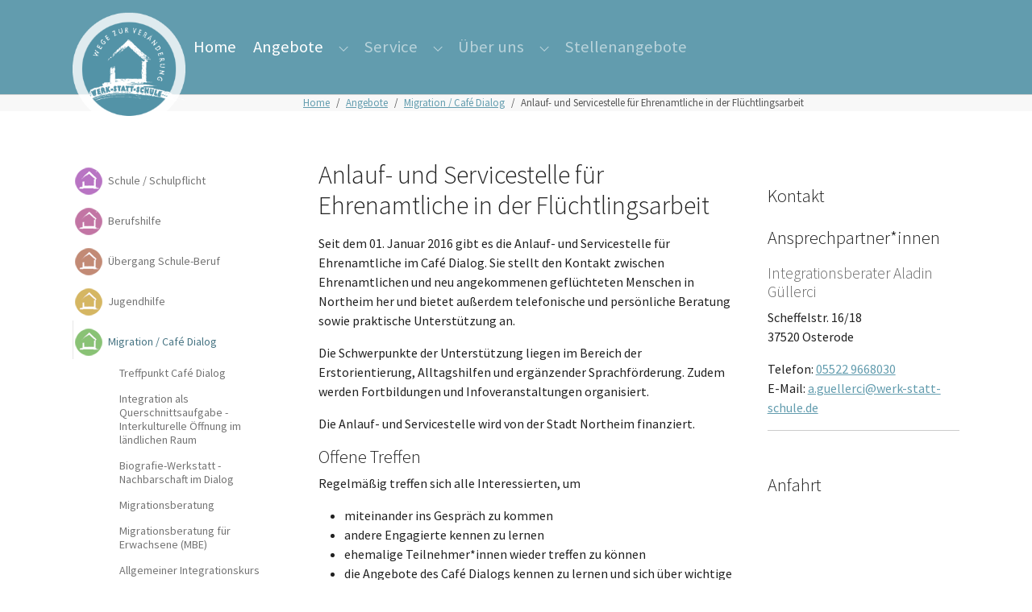

--- FILE ---
content_type: text/html; charset=utf-8
request_url: https://www.werk-statt-schule.de/angebote/migration-cafe-dialog/anlauf-und-servicestelle-fuer-ehrenamtliche-in-der-fluechtlingsarbeit
body_size: 7361
content:
<!DOCTYPE html>
<html>
<head>

<meta charset="utf-8">
<!-- 
	Based on the TYPO3 Bootstrap Package by Benjamin Kott - https://www.bootstrap-package.com/

	This website is powered by TYPO3 - inspiring people to share!
	TYPO3 is a free open source Content Management Framework initially created by Kasper Skaarhoj and licensed under GNU/GPL.
	TYPO3 is copyright 1998-2026 of Kasper Skaarhoj. Extensions are copyright of their respective owners.
	Information and contribution at https://typo3.org/
-->


<link rel="icon" href="/typo3conf/ext/bootstrap_package/Resources/Public/Icons/favicon.ico" type="image/vnd.microsoft.icon">
<title>Anlauf- und Servicestelle für Ehrenamtliche in der Flüchtlingsarbeit</title>
<meta http-equiv="x-ua-compatible" content="IE=edge" />
<meta name="generator" content="TYPO3 CMS" />
<meta name="viewport" content="width=device-width, initial-scale=1, minimum-scale=1" />
<meta name="robots" content="index,follow" />
<meta name="twitter:card" content="summary" />
<meta name="apple-mobile-web-app-capable" content="no" />
<meta name="google" content="notranslate" />

<link rel="stylesheet" href="/typo3temp/assets/bootstrappackage/fonts/284ba9c5345a729d38fc3d3bb72eea6caaef6180abbc77928e15e42297d05f8b/webfont.css" media="all">
<link rel="stylesheet" href="/typo3conf/ext/bootstrap_package/Resources/Public/Fonts/bootstrappackageicon.min.css" media="all">
<link rel="stylesheet" href="/typo3temp/assets/bootstrappackage/css/theme-f5ba5983aebddb911b1b2b5514e1393bcb6e5d54add524317d9beced12b44fcf.css" media="all">
<link rel="stylesheet" href="/fileadmin/Template/css/custom.css" media="all">


<script src="/typo3temp/assets/compressed/merged-539b31f144683334930eb27023bffa3d-61d2af01880d0019a1c37ed184db212f.js"></script>



<link rel="prev" href="/angebote/migration-cafe-dialog/sprachangebote-und-aktivierungsmassnahmen">
<link rel="canonical" href="/angebote/migration-cafe-dialog/anlauf-und-servicestelle-fuer-ehrenamtliche-in-der-fluechtlingsarbeit"/>
</head>
<body id="p90" class="page-90 pagelevel-3 language-0 backendlayout-subnavigation_left layout-default">

<div id="top"></div>
<div class="body-bg body-bg-top">

    



    




    <a class="visually-hidden-focusable page-skip-link" href="#page-content">
        <span>Zum Hauptinhalt springen</span>
    </a>
    <a class="visually-hidden-focusable page-skip-link" href="#page-footer">
        <span>Skip to page footer</span>
    </a>

    




<header id="page-header" class="bp-page-header navbar navbar-mainnavigation navbar-inverse navbar-has-image navbar-top navbar-fixed-top">
    <div class="container container-mainnavigation">
        
<a class="navbar-brand navbar-brand-image" href="/">
    
            <img class="navbar-brand-logo-normal" src="/fileadmin/Template/gfx/wss_logo_c.png" alt="main logo" height="140" width="140">
            
                <img class="navbar-brand-logo-inverted" src="/fileadmin/Template/gfx/wss_logo_c.png" alt="main logo" height="140" width="140">
            
        
</a>


        
            
<button class="navbar-toggler collapsed" type="button" data-bs-toggle="collapse" data-bs-target="#mainnavigation" aria-controls="mainnavigation" aria-expanded="false" aria-label="Navigation umschalten">
    <span class="navbar-toggler-icon"></span>
</button>


            <nav aria-label="Main navigation" id="mainnavigation" class="collapse navbar-collapse">
                



                

    <ul class="navbar-nav">
        
            

                    
                    
                    <li class="nav-item">
                        <a
                            id="nav-item-36"
                            href="/"
                            class="nav-link nav-link-main active"
                            
                            
                            aria-current="false"
                            >
                            
                            <span class="nav-link-text">
                                Home
                                
                            </span>
                        </a>
                        
                        <div class="dropdown-menu">
                            
    




                        </div>
                    </li>

                
        
            

                    
                    
                        
                            
                        
                    
                        
                            
                        
                    
                        
                            
                        
                    
                        
                            
                        
                    
                        
                            
                        
                    
                        
                            
                        
                    
                        
                    
                        
                            
                        
                    
                        
                            
                        
                    
                    <li class="nav-item nav-style-mega">
                        <a
                            id="nav-item-35"
                            href="/angebote/schule-schulpflicht"
                            class="nav-link nav-link-main active"
                            
                            
                            aria-current="false"
                            >
                            
                            <span class="nav-link-text">
                                Angebote
                                
                            </span>
                        </a>
                        
                            <button
                                type="button"
                                id="nav-toggle-35"
                                class="nav-link nav-link-toggle"
                                data-bs-toggle="dropdown"
                                data-bs-display="static"
                                aria-haspopup="true"
                                aria-expanded="false"
                                >
                                <span class="nav-link-indicator" aria-hidden="true"></span>
                                <span class="nav-link-text visually-hidden">Submenu for "Angebote"</span>
                            </button>
                        
                        <div class="dropdown-menu dropdown-menu-mega">
                            
    
        <ul class="dropdown-nav" data-level="2">
            
            
                
                        <li class="nav-item">
                            <a class="nav-link nav-link-dropdown" href="/angebote/schule-schulpflicht" title="Schule / Schulpflicht">
                                
                                <span class="nav-link-text">
                                    Schule / Schulpflicht
                                    
                                </span>
                            </a>
                            
    
        <ul class="dropdown-nav" data-level="3">
            
            
                
                        <li class="nav-item">
                            <a class="nav-link nav-link-dropdown" href="/angebote/schule-schulpflicht/schule-am-wieter" title="Schule am Wieter">
                                
                                <span class="nav-link-text">
                                    Schule am Wieter
                                    
                                </span>
                            </a>
                            
    

                        </li>
                    
            
                
                        <li class="nav-item">
                            <a class="nav-link nav-link-dropdown" href="/angebote/schule-schulpflicht/werkstattklasse-einbeck" title="Werkstattklasse Einbeck">
                                
                                <span class="nav-link-text">
                                    Werkstattklasse Einbeck
                                    
                                </span>
                            </a>
                            
    

                        </li>
                    
            
        </ul>
    

                        </li>
                    
            
                
                        <li class="nav-item">
                            <a class="nav-link nav-link-dropdown" href="/angebote/berufshilfe" title="Berufshilfe">
                                
                                <span class="nav-link-text">
                                    Berufshilfe
                                    
                                </span>
                            </a>
                            
    
        <ul class="dropdown-nav" data-level="3">
            
            
                
                        <li class="nav-item">
                            <a class="nav-link nav-link-dropdown" href="/angebote/berufshilfe/jugendwerkstatt-einbeck" title="Jugendwerkstatt Einbeck">
                                
                                <span class="nav-link-text">
                                    Jugendwerkstatt Einbeck
                                    
                                </span>
                            </a>
                            
    

                        </li>
                    
            
                
                        <li class="nav-item">
                            <a class="nav-link nav-link-dropdown" href="/angebote/berufshilfe/jugendwerkstatt-northeim" title="Jugendwerkstatt Northeim">
                                
                                <span class="nav-link-text">
                                    Jugendwerkstatt Northeim
                                    
                                </span>
                            </a>
                            
    

                        </li>
                    
            
        </ul>
    

                        </li>
                    
            
                
                        <li class="nav-item">
                            <a class="nav-link nav-link-dropdown" href="/angebote/uebergang-schule-beruf" title="Übergang Schule-Beruf">
                                
                                <span class="nav-link-text">
                                    Übergang Schule-Beruf
                                    
                                </span>
                            </a>
                            
    
        <ul class="dropdown-nav" data-level="3">
            
            
                
                        <li class="nav-item">
                            <a class="nav-link nav-link-dropdown" href="/angebote/uebergang-schule-beruf/lernfoerderung" title="Lernförderung">
                                
                                <span class="nav-link-text">
                                    Lernförderung
                                    
                                </span>
                            </a>
                            
    

                        </li>
                    
            
        </ul>
    

                        </li>
                    
            
                
                        <li class="nav-item">
                            <a class="nav-link nav-link-dropdown" href="/angebote/jugendhilfe" title="Jugendhilfe">
                                
                                <span class="nav-link-text">
                                    Jugendhilfe
                                    
                                </span>
                            </a>
                            
    
        <ul class="dropdown-nav" data-level="3">
            
            
                
                        <li class="nav-item">
                            <a class="nav-link nav-link-dropdown" href="/angebote/jugendhilfe/soziale-trainingskurse" title="Soziale Trainingskurse">
                                
                                <span class="nav-link-text">
                                    Soziale Trainingskurse
                                    
                                </span>
                            </a>
                            
    

                        </li>
                    
            
        </ul>
    

                        </li>
                    
            
                
                        <li class="nav-item">
                            <a class="nav-link nav-link-dropdown active" href="/angebote/migration-cafe-dialog" title="Migration / Café Dialog">
                                
                                <span class="nav-link-text">
                                    Migration / Café Dialog
                                    
                                </span>
                            </a>
                            
    
        <ul class="dropdown-nav" data-level="3">
            
            
                
                        <li class="nav-item">
                            <a class="nav-link nav-link-dropdown" href="/angebote/migration-cafe-dialog/treffpunkt-cafe-dialog" title="Treffpunkt Café Dialog">
                                
                                <span class="nav-link-text">
                                    Treffpunkt Café Dialog
                                    
                                </span>
                            </a>
                            
    

                        </li>
                    
            
                
                        <li class="nav-item">
                            <a class="nav-link nav-link-dropdown" href="/angebote/migration-cafe-dialog/regionales-integrationsmanagement-trim" title="Integration als Querschnittsaufgabe - Interkulturelle Öffnung im ländlichen Raum">
                                
                                <span class="nav-link-text">
                                    Integration als Querschnittsaufgabe - Interkulturelle Öffnung im ländlichen Raum
                                    
                                </span>
                            </a>
                            
    

                        </li>
                    
            
                
                        <li class="nav-item">
                            <a class="nav-link nav-link-dropdown" href="/angebote/migration-cafe-dialog/biografie-werkstatt-nachbarschaft-im-dialog" title="Biografie-Werkstatt - Nachbarschaft im Dialog">
                                
                                <span class="nav-link-text">
                                    Biografie-Werkstatt - Nachbarschaft im Dialog
                                    
                                </span>
                            </a>
                            
    

                        </li>
                    
            
                
                        <li class="nav-item">
                            <a class="nav-link nav-link-dropdown" href="/angebote/migration-cafe-dialog/migrationsberatung" title="Migrationsberatung">
                                
                                <span class="nav-link-text">
                                    Migrationsberatung
                                    
                                </span>
                            </a>
                            
    

                        </li>
                    
            
                
                        <li class="nav-item">
                            <a class="nav-link nav-link-dropdown" href="/angebote/migration-cafe-dialog/migrationsberatung-fuer-erwachsene-mbe" title="Migrationsberatung für Erwachsene (MBE)">
                                
                                <span class="nav-link-text">
                                    Migrationsberatung für Erwachsene (MBE)
                                    
                                </span>
                            </a>
                            
    

                        </li>
                    
            
                
                        <li class="nav-item">
                            <a class="nav-link nav-link-dropdown" href="/angebote/migration-cafe-dialog/sprachangebote-und-aktivierungsmassnahmen" title="Allgemeiner Integrationskurs BAMF, Sprachangebote und Aktivierungsmaßnahmen">
                                
                                <span class="nav-link-text">
                                    Allgemeiner Integrationskurs BAMF, Sprachangebote und Aktivierungsmaßnahmen
                                    
                                </span>
                            </a>
                            
    

                        </li>
                    
            
                
                        <li class="nav-item">
                            <a class="nav-link nav-link-dropdown active" href="/angebote/migration-cafe-dialog/anlauf-und-servicestelle-fuer-ehrenamtliche-in-der-fluechtlingsarbeit" title="Anlauf- und Servicestelle für Ehrenamtliche in der Flüchtlingsarbeit">
                                
                                <span class="nav-link-text">
                                    Anlauf- und Servicestelle für Ehrenamtliche in der Flüchtlingsarbeit
                                     <span class="visually-hidden">(current)</span>
                                </span>
                            </a>
                            
    

                        </li>
                    
            
        </ul>
    

                        </li>
                    
            
                
                        <li class="nav-item">
                            <a class="nav-link nav-link-dropdown" href="/angebote/frauen-beruf-wirtschaft" title="Frauen, Beruf, Wirtschaft">
                                
                                <span class="nav-link-text">
                                    Frauen, Beruf, Wirtschaft
                                    
                                </span>
                            </a>
                            
    
        <ul class="dropdown-nav" data-level="3">
            
            
                
                        <li class="nav-item">
                            <a class="nav-link nav-link-dropdown" href="/angebote/frauen-beruf-wirtschaft/koordinierungsstelle-frauen-und-wirtschaft" title="Koordinierungsstelle Frauen und Wirtschaft">
                                
                                <span class="nav-link-text">
                                    Koordinierungsstelle Frauen und Wirtschaft
                                    
                                </span>
                            </a>
                            
    

                        </li>
                    
            
                
                        <li class="nav-item">
                            <a class="nav-link nav-link-dropdown" href="/angebote/frauen-beruf-wirtschaft/frauenhaus" title="Frauenhaus">
                                
                                <span class="nav-link-text">
                                    Frauenhaus
                                    
                                </span>
                            </a>
                            
    

                        </li>
                    
            
                
                        <li class="nav-item">
                            <a class="nav-link nav-link-dropdown" href="/angebote/frauen-beruf-wirtschaft/taff-teilhabe-und-arbeit-fuer-familien" title="TAfF Plus - Teilhabe und Arbeit für Familien">
                                
                                <span class="nav-link-text">
                                    TAfF Plus - Teilhabe und Arbeit für Familien
                                    
                                </span>
                            </a>
                            
    

                        </li>
                    
            
        </ul>
    

                        </li>
                    
            
                
                        <li class="nav-item">
                            <a class="nav-link nav-link-dropdown" href="/angebote/extremismuspraevention" title="Extremismusprävention">
                                
                                <span class="nav-link-text">
                                    Extremismusprävention
                                    
                                </span>
                            </a>
                            
    

                        </li>
                    
            
                
                        <li class="nav-item">
                            <a class="nav-link nav-link-dropdown" href="/angebote/angebote-fuer-betriebe" title="Angebote für Betriebe">
                                
                                <span class="nav-link-text">
                                    Angebote für Betriebe
                                    
                                </span>
                            </a>
                            
    
        <ul class="dropdown-nav" data-level="3">
            
            
                
                        <li class="nav-item">
                            <a class="nav-link nav-link-dropdown" href="/angebote/angebote-fuer-betriebe/koordinierungsstelle-frauen-und-wirtschaft" title="Koordinierungsstelle Frauen und Wirtschaft">
                                
                                <span class="nav-link-text">
                                    Koordinierungsstelle Frauen und Wirtschaft
                                    
                                </span>
                            </a>
                            
    

                        </li>
                    
            
        </ul>
    

                        </li>
                    
            
                
                        <li class="nav-item">
                            <a class="nav-link nav-link-dropdown" href="/angebote/archiv" title="Archiv">
                                
                                <span class="nav-link-text">
                                    Archiv
                                    
                                </span>
                            </a>
                            
    
        <ul class="dropdown-nav" data-level="3">
            
            
                
                        <li class="nav-item">
                            <a class="nav-link nav-link-dropdown" href="/angebote/berufshilfe/aktivcenter-juengere" title="Aktivcenter Jüngere">
                                
                                <span class="nav-link-text">
                                    Aktivcenter Jüngere
                                    
                                </span>
                            </a>
                            
    

                        </li>
                    
            
                
                        <li class="nav-item">
                            <a class="nav-link nav-link-dropdown" href="/angebote/migration-cafe-dialog/stadtteilprojekt-gemeinsam-in-der-suedstadt" title="Stadtteilprojekt &quot;Gemeinsam in der Südstadt&quot;">
                                
                                <span class="nav-link-text">
                                    Stadtteilprojekt &quot;Gemeinsam in der Südstadt&quot;
                                    
                                </span>
                            </a>
                            
    

                        </li>
                    
            
                
                        <li class="nav-item">
                            <a class="nav-link nav-link-dropdown" href="/angebote/archiv/die-2-chance-plus-schulverweigerung" title="Die 2. Chance plus - Schulverweigerung">
                                
                                <span class="nav-link-text">
                                    Die 2. Chance plus - Schulverweigerung
                                    
                                </span>
                            </a>
                            
    

                        </li>
                    
            
                
                        <li class="nav-item">
                            <a class="nav-link nav-link-dropdown" href="/angebote/archiv/start-up-durchstarten-in-den-beruf" title="Start up - Durchstarten in den Beruf">
                                
                                <span class="nav-link-text">
                                    Start up - Durchstarten in den Beruf
                                    
                                </span>
                            </a>
                            
    

                        </li>
                    
            
                
                        <li class="nav-item">
                            <a class="nav-link nav-link-dropdown" href="/angebote/archiv/packan" title="PackAN!">
                                
                                <span class="nav-link-text">
                                    PackAN!
                                    
                                </span>
                            </a>
                            
    

                        </li>
                    
            
                
                        <li class="nav-item">
                            <a class="nav-link nav-link-dropdown" href="/angebote/archiv/jugendwohnhaus" title="Jugendwohnhaus">
                                
                                <span class="nav-link-text">
                                    Jugendwohnhaus
                                    
                                </span>
                            </a>
                            
    

                        </li>
                    
            
                
                        <li class="nav-item">
                            <a class="nav-link nav-link-dropdown" href="/angebote/archiv/tagesgruppe" title="Tagesgruppe">
                                
                                <span class="nav-link-text">
                                    Tagesgruppe
                                    
                                </span>
                            </a>
                            
    

                        </li>
                    
            
                
                        <li class="nav-item">
                            <a class="nav-link nav-link-dropdown" href="/angebote/archiv/jobtimist" title="Jobtimist">
                                
                                <span class="nav-link-text">
                                    Jobtimist
                                    
                                </span>
                            </a>
                            
    

                        </li>
                    
            
        </ul>
    

                        </li>
                    
            
        </ul>
    




                        </div>
                    </li>

                
        
            

                    
                    
                        
                    
                        
                    
                        
                            
                        
                    
                        
                    
                    <li class="nav-item nav-style-mega">
                        <a
                            id="nav-item-34"
                            href="/service/news"
                            class="nav-link nav-link-main"
                            
                            
                            aria-current="false"
                            >
                            
                            <span class="nav-link-text">
                                Service
                                
                            </span>
                        </a>
                        
                            <button
                                type="button"
                                id="nav-toggle-34"
                                class="nav-link nav-link-toggle"
                                data-bs-toggle="dropdown"
                                data-bs-display="static"
                                aria-haspopup="true"
                                aria-expanded="false"
                                >
                                <span class="nav-link-indicator" aria-hidden="true"></span>
                                <span class="nav-link-text visually-hidden">Submenu for "Service"</span>
                            </button>
                        
                        <div class="dropdown-menu dropdown-menu-mega">
                            
    
        <ul class="dropdown-nav" data-level="2">
            
            
                
                        <li class="nav-item">
                            <a class="nav-link nav-link-dropdown" href="/service/news" title="News">
                                
                                <span class="nav-link-text">
                                    News
                                    
                                </span>
                            </a>
                            
    

                        </li>
                    
            
                
                        <li class="nav-item">
                            <a class="nav-link nav-link-dropdown" href="/service/impressum" title="Impressum">
                                
                                <span class="nav-link-text">
                                    Impressum
                                    
                                </span>
                            </a>
                            
    

                        </li>
                    
            
                
                        <li class="nav-item">
                            <a class="nav-link nav-link-dropdown" href="/service/datenschutz" title="Datenschutz">
                                
                                <span class="nav-link-text">
                                    Datenschutz
                                    
                                </span>
                            </a>
                            
    
        <ul class="dropdown-nav" data-level="3">
            
            
                
                        <li class="nav-item">
                            <a class="nav-link nav-link-dropdown" href="/service/datenschutz/datenschutz-grundsaetze-videotools" title="Datenschutz-Grundsätze Videotools">
                                
                                <span class="nav-link-text">
                                    Datenschutz-Grundsätze Videotools
                                    
                                </span>
                            </a>
                            
    

                        </li>
                    
            
        </ul>
    

                        </li>
                    
            
                
                        <li class="nav-item">
                            <a class="nav-link nav-link-dropdown" href="/service/sitemap" title="Sitemap">
                                
                                <span class="nav-link-text">
                                    Sitemap
                                    
                                </span>
                            </a>
                            
    

                        </li>
                    
            
        </ul>
    




                        </div>
                    </li>

                
        
            

                    
                    
                        
                    
                        
                            
                        
                    
                        
                    
                        
                    
                        
                    
                        
                    
                        
                    
                    <li class="nav-item nav-style-mega">
                        <a
                            id="nav-item-10"
                            href="/ueber-uns/interner-bereich"
                            class="nav-link nav-link-main"
                            
                            
                            aria-current="false"
                            >
                            
                            <span class="nav-link-text">
                                Über uns
                                
                            </span>
                        </a>
                        
                            <button
                                type="button"
                                id="nav-toggle-10"
                                class="nav-link nav-link-toggle"
                                data-bs-toggle="dropdown"
                                data-bs-display="static"
                                aria-haspopup="true"
                                aria-expanded="false"
                                >
                                <span class="nav-link-indicator" aria-hidden="true"></span>
                                <span class="nav-link-text visually-hidden">Submenu for "Über uns"</span>
                            </button>
                        
                        <div class="dropdown-menu dropdown-menu-mega">
                            
    
        <ul class="dropdown-nav" data-level="2">
            
            
                
                        <li class="nav-item">
                            <a class="nav-link nav-link-dropdown" href="/ueber-uns/interner-bereich" title="Interner Bereich">
                                
                                <span class="nav-link-text">
                                    Interner Bereich
                                    
                                </span>
                            </a>
                            
    

                        </li>
                    
            
                
                        <li class="nav-item">
                            <a class="nav-link nav-link-dropdown" href="/ueber-uns/mitarbeiterinnen" title="Mitarbeiter*innen">
                                
                                <span class="nav-link-text">
                                    Mitarbeiter*innen
                                    
                                </span>
                            </a>
                            
    
        <ul class="dropdown-nav" data-level="3">
            
            
                
                        <li class="nav-item">
                            <a class="nav-link nav-link-dropdown" href="/ueber-uns/mitarbeiterinnen/geschaeftsfuehrung" title="Geschäftsführung">
                                
                                <span class="nav-link-text">
                                    Geschäftsführung
                                    
                                </span>
                            </a>
                            
    

                        </li>
                    
            
                
                        <li class="nav-item">
                            <a class="nav-link nav-link-dropdown" href="/ueber-uns/mitarbeiterinnen/verwaltung" title="Verwaltung">
                                
                                <span class="nav-link-text">
                                    Verwaltung
                                    
                                </span>
                            </a>
                            
    

                        </li>
                    
            
                
                        <li class="nav-item">
                            <a class="nav-link nav-link-dropdown" href="/ueber-uns/mitarbeiterinnen/alle-mitarbeiterinnen-alphabetisch" title="alle Mitarbeiter*innen alphabetisch">
                                
                                <span class="nav-link-text">
                                    alle Mitarbeiter*innen alphabetisch
                                    
                                </span>
                            </a>
                            
    

                        </li>
                    
            
        </ul>
    

                        </li>
                    
            
                
                        <li class="nav-item">
                            <a class="nav-link nav-link-dropdown" href="/ueber-uns/leitbild-der-werk-statt-schule" title="Leitbild der Werk-statt-Schule">
                                
                                <span class="nav-link-text">
                                    Leitbild der Werk-statt-Schule
                                    
                                </span>
                            </a>
                            
    

                        </li>
                    
            
                
                        <li class="nav-item">
                            <a class="nav-link nav-link-dropdown" href="/ueber-uns/verein-betrieb" title="Verein / Betrieb">
                                
                                <span class="nav-link-text">
                                    Verein / Betrieb
                                    
                                </span>
                            </a>
                            
    

                        </li>
                    
            
                
                        <li class="nav-item">
                            <a class="nav-link nav-link-dropdown" href="/ueber-uns/spenden-ehrenamt" title="Spenden / Ehrenamt">
                                
                                <span class="nav-link-text">
                                    Spenden / Ehrenamt
                                    
                                </span>
                            </a>
                            
    

                        </li>
                    
            
                
                        <li class="nav-item">
                            <a class="nav-link nav-link-dropdown" href="/ueber-uns/rueckmeldungen-und-beschwerden" title="Rückmeldungen und Beschwerden">
                                
                                <span class="nav-link-text">
                                    Rückmeldungen und Beschwerden
                                    
                                </span>
                            </a>
                            
    

                        </li>
                    
            
                
                        <li class="nav-item">
                            <a class="nav-link nav-link-dropdown" href="/ueber-uns/kontaktformular" title="Kontaktformular">
                                
                                <span class="nav-link-text">
                                    Kontaktformular
                                    
                                </span>
                            </a>
                            
    

                        </li>
                    
            
        </ul>
    




                        </div>
                    </li>

                
        
            

                    
                    
                    <li class="nav-item">
                        <a
                            id="nav-item-58"
                            href="/service/stellenangebote"
                            class="nav-link nav-link-main"
                            
                            
                            aria-current="false"
                            >
                            
                            <span class="nav-link-text">
                                Stellenangebote
                                
                            </span>
                        </a>
                        
                        <div class="dropdown-menu">
                            
    




                        </div>
                    </li>

                
        
    </ul>



                



            </nav>
        
    </div>
</header>



    

    


    
    
        <nav class="breadcrumb-section" aria-label="Brotkrümelnavigation">
            <div class="container">
                <p class="visually-hidden" id="breadcrumb">Sie sind hier:</p>
                <ol class="breadcrumb">
                    
                        
                        
                        <li class="breadcrumb-item">
                            
                                    <a class="breadcrumb-link" href="/" title="Home">
                                        
    <span class="breadcrumb-link-title">
        
        <span class="breadcrumb-text">Home</span>
    </span>

                                    </a>
                                
                        </li>
                    
                        
                        
                        <li class="breadcrumb-item">
                            
                                    <a class="breadcrumb-link" href="/angebote/schule-schulpflicht" title="Angebote">
                                        
    <span class="breadcrumb-link-title">
        
        <span class="breadcrumb-text">Angebote</span>
    </span>

                                    </a>
                                
                        </li>
                    
                        
                        
                        <li class="breadcrumb-item">
                            
                                    <a class="breadcrumb-link" href="/angebote/migration-cafe-dialog" title="Migration / Café Dialog">
                                        
    <span class="breadcrumb-link-title">
        
        <span class="breadcrumb-text">Migration / Café Dialog</span>
    </span>

                                    </a>
                                
                        </li>
                    
                        
                        
                            
                        
                        <li class="breadcrumb-item active" aria-current="page">
                            
                                    
    <span class="breadcrumb-link-title">
        
        <span class="breadcrumb-text">Anlauf- und Servicestelle für Ehrenamtliche in der Flüchtlingsarbeit</span>
    </span>

                                
                        </li>
                    
                    
                </ol>
            </div>
        </nav>
    




    <main id="page-content" class="bp-page-content main-section">
        <!--TYPO3SEARCH_begin-->
        

    

    <div class="section section-default">
        <div class="container">
            <div class="section-row">
                <div class="section-column maincontent-wrap">
                    <div class="row   "><div class="col col-sm-auto col-md-8 col-lg-8 col-xl-8 ">








        <div id="c424" class=" frame frame-default frame-type-textmedia frame-layout-default frame-size-default frame-height-default frame-background-none frame-space-before-none frame-space-after-none frame-no-backgroundimage">
            <div class="frame-group-container">
                <div class="frame-group-inner">
                    



                    <div class="frame-container frame-container-default">
                        <div class="frame-inner">
                            
    
    



    
    

    <div class="textmedia textmedia-below">
        <div class="textmedia-item textmedia-gallery">
            


    
    
    

    <div class="gallery-row">
        
            <div class="gallery-item gallery-item-size-4">
                




        
<figure class="image">
    
            
                    
<picture>
    
        
        
        
        
            
            
            
                
                
                    
                    
                    
                    
                            
                        
                    
                
            
            <source data-variant="default" data-maxwidth="314" media="(min-width: 1400px)" srcset="/fileadmin/Redaktion/logos/Cafe_Dialog/Stadt_Northeim.png 1x">
        
    
        
        
        
        
            
            
            
                
                
                    
                    
                    
                    
                            
                        
                    
                
            
            <source data-variant="xlarge" data-maxwidth="269" media="(min-width: 1200px)" srcset="/fileadmin/Redaktion/logos/Cafe_Dialog/Stadt_Northeim.png 1x">
        
    
        
        
        
        
            
            
            
                
                
                    
                    
                    
                    
                            
                        
                    
                
            
            <source data-variant="large" data-maxwidth="224" media="(min-width: 992px)" srcset="/fileadmin/Redaktion/logos/Cafe_Dialog/Stadt_Northeim.png 1x">
        
    
        
        
        
        
            
            
            
                
                
                    
                    
                    
                    
                            
                        
                    
                
            
            <source data-variant="medium" data-maxwidth="336" media="(min-width: 768px)" srcset="/fileadmin/Redaktion/logos/Cafe_Dialog/Stadt_Northeim.png 1x">
        
    
        
        
        
        
            
            
            
                
                
                    
                    
                    
                    
                            
                        
                    
                
            
            <source data-variant="small" data-maxwidth="246" media="(min-width: 576px)" srcset="/fileadmin/Redaktion/logos/Cafe_Dialog/Stadt_Northeim.png 1x">
        
    
        
        
        
        
            
            
            
                
                
                    
                    
                    
                    
                            
                        
                    
                
            
            <source data-variant="extrasmall" data-maxwidth="183"  srcset="/fileadmin/_processed_/c/3/csm_Stadt_Northeim_72e7e8d682.png 1x">
        
    
    
    
    
    
            
        
    
    
    <img loading="lazy" src="/fileadmin/_processed_/c/3/csm_Stadt_Northeim_63433562f9.png" width="314" height="117" title="" alt="">
</picture>


                
        
    
</figure>


    


            </div>
        
    </div>




        </div>
        <div class="textmedia-item textmedia-text">
            

    
        <div class="frame-header">
            

    
            <h1 class="element-header  ">
                <span>Anlauf- und Servicestelle für Ehrenamtliche in der Flüchtlingsarbeit</span>
            </h1>
        



            



            



        </div>
    



            <p>Seit dem 01. Januar 2016 gibt es die Anlauf- und Servicestelle für Ehrenamtliche im Café Dialog. Sie stellt den Kontakt zwischen Ehrenamtlichen und neu angekommenen geflüchteten Menschen in Northeim her und bietet außerdem telefonische und persönliche Beratung sowie praktische Unterstützung an.</p>
<p>Die Schwerpunkte der Unterstützung liegen im Bereich der Erstorientierung, Alltagshilfen und ergänzender Sprachförderung. Zudem werden Fortbildungen und Infoveranstaltungen organisiert.</p>
<p>Die Anlauf- und Servicestelle wird von der Stadt Northeim finanziert.</p>
<h3>Offene Treffen</h3>
<p>Regelmäßig treffen sich alle Interessierten, um</p><ul class="list-normal"> 	<li>miteinander ins Gespräch zu kommen</li> 	<li>andere Engagierte kennen zu lernen</li> 	<li>ehemalige Teilnehmer*innen wieder treffen zu können</li> 	<li>die Angebote des Café Dialogs kennen zu lernen und sich über wichtige Themen zu informieren</li> 	<li>vielleicht gemeinsame Aktionen zu planen</li> </ul>
        </div>
    </div>


    



    




                        </div>
                    </div>
                </div>
            </div>
        </div>

    


</div><div class="col col-sm-auto col-md-4 col-lg-4 col-xl-4 ">








        <div id="c425" class=" frame frame-default frame-type-list frame-layout-default frame-size-default frame-height-default frame-background-none frame-space-before-none frame-space-after-none frame-no-backgroundimage">
            <div class="frame-group-container">
                <div class="frame-group-inner">
                    



                    <div class="frame-container frame-container-default">
                        <div class="frame-inner">
                            
    
    



    

    
        <div class="frame-header">
            

    
            <h3 class="element-header  ">
                <span>Kontakt</span>
            </h3>
        



            



            



        </div>
    



    

    <div class="tx-ttaddress">
    
    <div class="tt_address_list">
        
    

    </div>

</div>


    



    




                        </div>
                    </div>
                </div>
            </div>
        </div>

    











        <div id="c426" class=" frame frame-default frame-type-list frame-layout-default frame-size-default frame-height-default frame-background-none frame-space-before-none frame-space-after-none frame-no-backgroundimage">
            <div class="frame-group-container">
                <div class="frame-group-inner">
                    



                    <div class="frame-container frame-container-default">
                        <div class="frame-inner">
                            
    
    



    

    
        <div class="frame-header">
            

    
            <h3 class="element-header  ">
                <span>Ansprechpartner*innen</span>
            </h3>
        



            



            



        </div>
    



    

    <div class="tx-ttaddress">
    
    <div class="tt_address_list">
        
    
        <div class="vcard tt_address_detail" itemscope itemtype="http://schema.org/Person">
    <h4 itemprop="name">Integrationsberater Aladin Güllerci</h4>
    
    


    
            
    

    
    
        <div class="address" itemprop="address" itemscope itemtype="http://schema.org/PostalAddress">
            <address>
                <span itemprop="streetAddress">Scheffelstr. 16/18</span><br>
                <span itemprop="postalCode">37520</span>&nbsp;<span
                    itemprop="addressLocality">Osterode</span><br>
                <span itemprop="addressCountry"></span>
            </address>
        </div>
    


    

    
    <ul class="list-unstyled">
        
            <li>
                <i class="fas fa-phone"></i>
                Telefon: <a href="tel:055229668030">
                <span itemprop="telephone">05522 9668030</span>
            </a>
            </li>
        

        

        

        
            <li>
                <i class="fas fa-envelope"></i>
                E-Mail:
                <span><a href="mailto:a.guellerci@werk-statt-schule.de">a.guellerci@werk-statt-schule.de</a></span>
            </li>
        

        
        
    </ul>

    
    


    


        
</div>



    

    </div>

</div>


    



    




                        </div>
                    </div>
                </div>
            </div>
        </div>

    











        <div id="c657" class=" frame frame-default frame-type-shortcut frame-layout-default frame-size-default frame-height-default frame-background-none frame-space-before-none frame-space-after-none frame-no-backgroundimage">
            <div class="frame-group-container">
                <div class="frame-group-inner">
                    



                    <div class="frame-container frame-container-default">
                        <div class="frame-inner">
                            
    
    



    
    

    




    





        <div id="c631" class=" frame frame-default frame-type-html frame-layout-default frame-size-default frame-height-default frame-background-none frame-space-before-none frame-space-after-none frame-no-backgroundimage">
            <div class="frame-group-container">
                <div class="frame-group-inner">
                    



                    <div class="frame-container frame-container-default">
                        <div class="frame-inner">
                            
    
    



    
    

    <h3>Anfahrt</h3>
<div class="video-container">
<iframe src="https://www.google.com/maps/embed?pb=!1m18!1m12!1m3!1d2473.488071355409!2d9.992393777144986!3d51.687512971854844!2m3!1f0!2f0!3f0!3m2!1i1024!2i768!4f13.1!3m3!1m2!1s0x47a52c98ea808851%3A0x32de812fc85f7d82!2sSudheimer%20Str.%2065%2C%2037154%20Northeim!5e0!3m2!1sde!2sde!4v1690976778655!5m2!1sde!2sde" width="600" height="450" style="border:0;" allowfullscreen="" loading="lazy" referrerpolicy="no-referrer-when-downgrade"></iframe>
</div>



    



    




                        </div>
                    </div>
                </div>
            </div>
        </div>

    





    



    




                        </div>
                    </div>
                </div>
            </div>
        </div>

    


</div></div>
                </div>
                <div class="section-column subnav-wrap">
                    

    <!--TYPO3SEARCH_end-->
    <nav aria-label="Subnavigation" class="frame frame-type-subnavigation frame-background-none frame-no-backgroundimage frame-space-before-none frame-space-after-none">
        <div class="frame-container">
            <div class="frame-inner">
                
    
        <ul class="subnav-nav">
            
                
                        <li class="subnav-item">
                            <a href="/angebote/schule-schulpflicht" id="subnav-item-46" class="subnav-link" title="Schule / Schulpflicht">
                                
                                <span class="subnav-link-text">Schule / Schulpflicht</span>
                            </a>
                            
                        </li>
                    
            
                
                        <li class="subnav-item">
                            <a href="/angebote/berufshilfe" id="subnav-item-47" class="subnav-link" title="Berufshilfe">
                                
                                <span class="subnav-link-text">Berufshilfe</span>
                            </a>
                            
                        </li>
                    
            
                
                        <li class="subnav-item">
                            <a href="/angebote/uebergang-schule-beruf" id="subnav-item-48" class="subnav-link" title="Übergang Schule-Beruf">
                                
                                <span class="subnav-link-text">Übergang Schule-Beruf</span>
                            </a>
                            
                        </li>
                    
            
                
                        <li class="subnav-item">
                            <a href="/angebote/jugendhilfe" id="subnav-item-49" class="subnav-link" title="Jugendhilfe">
                                
                                <span class="subnav-link-text">Jugendhilfe</span>
                            </a>
                            
                        </li>
                    
            
                
                        <li class="subnav-item active">
                            <a href="/angebote/migration-cafe-dialog" id="subnav-item-50" class="subnav-link" title="Migration / Café Dialog">
                                
                                <span class="subnav-link-text">Migration / Café Dialog</span>
                            </a>
                            
                                
    
        <ul class="subnav-nav">
            
                
                        <li class="subnav-item">
                            <a href="/angebote/migration-cafe-dialog/treffpunkt-cafe-dialog" id="subnav-item-110" class="subnav-link" title="Treffpunkt Café Dialog">
                                
                                <span class="subnav-link-text">Treffpunkt Café Dialog</span>
                            </a>
                            
                        </li>
                    
            
                
                        <li class="subnav-item">
                            <a href="/angebote/migration-cafe-dialog/regionales-integrationsmanagement-trim" id="subnav-item-147" class="subnav-link" title="Integration als Querschnittsaufgabe - Interkulturelle Öffnung im ländlichen Raum">
                                
                                <span class="subnav-link-text">Integration als Querschnittsaufgabe - Interkulturelle Öffnung im ländlichen Raum</span>
                            </a>
                            
                        </li>
                    
            
                
                        <li class="subnav-item">
                            <a href="/angebote/migration-cafe-dialog/biografie-werkstatt-nachbarschaft-im-dialog" id="subnav-item-180" class="subnav-link" title="Biografie-Werkstatt - Nachbarschaft im Dialog">
                                
                                <span class="subnav-link-text">Biografie-Werkstatt - Nachbarschaft im Dialog</span>
                            </a>
                            
                        </li>
                    
            
                
                        <li class="subnav-item">
                            <a href="/angebote/migration-cafe-dialog/migrationsberatung" id="subnav-item-87" class="subnav-link" title="Migrationsberatung">
                                
                                <span class="subnav-link-text">Migrationsberatung</span>
                            </a>
                            
                        </li>
                    
            
                
                        <li class="subnav-item">
                            <a href="/angebote/migration-cafe-dialog/migrationsberatung-fuer-erwachsene-mbe" id="subnav-item-88" class="subnav-link" title="Migrationsberatung für Erwachsene (MBE)">
                                
                                <span class="subnav-link-text">Migrationsberatung für Erwachsene (MBE)</span>
                            </a>
                            
                        </li>
                    
            
                
                        <li class="subnav-item">
                            <a href="/angebote/migration-cafe-dialog/sprachangebote-und-aktivierungsmassnahmen" id="subnav-item-109" class="subnav-link" title="Allgemeiner Integrationskurs BAMF, Sprachangebote und Aktivierungsmaßnahmen">
                                
                                <span class="subnav-link-text">Allgemeiner Integrationskurs BAMF, Sprachangebote und Aktivierungsmaßnahmen</span>
                            </a>
                            
                        </li>
                    
            
                
                        <li class="subnav-item active">
                            <a href="/angebote/migration-cafe-dialog/anlauf-und-servicestelle-fuer-ehrenamtliche-in-der-fluechtlingsarbeit" id="subnav-item-90" class="subnav-link" title="Anlauf- und Servicestelle für Ehrenamtliche in der Flüchtlingsarbeit">
                                
                                <span class="subnav-link-text">Anlauf- und Servicestelle für Ehrenamtliche in der Flüchtlingsarbeit <span class="visually-hidden">(current)</span></span>
                            </a>
                            
                        </li>
                    
            
        </ul>
    

                            
                        </li>
                    
            
                
                        <li class="subnav-item">
                            <a href="/angebote/frauen-beruf-wirtschaft" id="subnav-item-169" class="subnav-link" title="Frauen, Beruf, Wirtschaft">
                                
                                <span class="subnav-link-text">Frauen, Beruf, Wirtschaft</span>
                            </a>
                            
                        </li>
                    
            
                
                        <li class="subnav-item">
                            <a href="/angebote/extremismuspraevention" id="subnav-item-96" class="subnav-link" title="Extremismusprävention">
                                
                                <span class="subnav-link-text">Extremismusprävention</span>
                            </a>
                            
                        </li>
                    
            
                
                        <li class="subnav-item">
                            <a href="/angebote/angebote-fuer-betriebe" id="subnav-item-97" class="subnav-link" title="Angebote für Betriebe">
                                
                                <span class="subnav-link-text">Angebote für Betriebe</span>
                            </a>
                            
                        </li>
                    
            
                
                        <li class="subnav-item">
                            <a href="/angebote/archiv" id="subnav-item-52" class="subnav-link" title="Archiv">
                                
                                <span class="subnav-link-text">Archiv</span>
                            </a>
                            
                        </li>
                    
            
        </ul>
    

            </div>
        </div>
    </nav>
    <!--TYPO3SEARCH_begin-->




                </div>
            </div>
        </div>
    </div>

    


        <!--TYPO3SEARCH_end-->
    </main>

    <footer id="page-footer" class="bp-page-footer">
        



        

    
<section class="section footer-section footer-section-content">
    <div class="container">
        <div class="section-row">
            <div class="section-column footer-section-content-column footer-section-content-column-left">
                
            </div>
            <div class="section-column footer-section-content-column footer-section-content-column-middle">
                
            </div>
            <div class="section-column footer-section-content-column footer-section-content-column-right">
                
            </div>
        </div>
    </div>
</section>




        

    <section class="section footer-section footer-section-meta">
        <div class="frame frame-background-none frame-space-before-none frame-space-after-none">
            <div class="frame-group-container">
                <div class="frame-group-inner">
                    <div class="frame-container frame-container-default">
                        <div class="frame-inner">
                            
                                <div class="footer-menu-section footer-menu-section-has-navigation">
                                    
                                        <div class="footer-navigation">
                                            

    
        
            
            <ul class="footer-navigation-list footer-navigation-list-level-1">
                
                    <li class="footer-navigation-item footer-navigation-item-level-1">
                        <a class="footer-navigation-link footer-navigation-link-level-1" href="/service/impressum" title="Impressum">
                            
                            <span class="footer-navigation-link-text">
                                Impressum
                            </span>
                        </a>
                        
                    </li>
                
                    <li class="footer-navigation-item footer-navigation-item-level-1">
                        <a class="footer-navigation-link footer-navigation-link-level-1" href="/service/datenschutz" title="Datenschutz">
                            
                            <span class="footer-navigation-link-text">
                                Datenschutz
                            </span>
                        </a>
                        
                    </li>
                
            </ul>
        
    
    



                                        </div>
                                    
                                    
                                </div>
                            
                            
                                <div class="footer-info-section">
                                    
                                        <div class="footer-meta">
                                            



                                        </div>
                                    
                                    
                                    
                                        <div class="footer-copyright">
                                            
<p>powered by <a href="http://www.hormesdesign.de" target="_blank" rel="noreferrer">HormesDesign</a></p>


                                        </div>
                                    
                                    
                                        <div class="footer-sociallinks">
                                            

    <div class="sociallinks">
        <ul class="sociallinks-list">
            
                
            
                
            
                
            
                
            
                
            
                
            
                
            
                
            
                
            
                
            
                
            
        </ul>
    </div>



                                        </div>
                                    
                                </div>
                            
                        </div>
                    </div>
                </div>
            </div>
        </div>
    </section>



        



    </footer>
    
<a class="scroll-top" title="Nach oben rollen" href="#top">
    <span class="scroll-top-icon"></span>
</a>


    




</div>
<script src="/typo3temp/assets/compressed/merged-82d5e8219df1822cb4b2116e0f7493c3-1e27696180e1b571211b7a14d7aa404e.js"></script>



</body>
</html>

--- FILE ---
content_type: text/css; charset=utf-8
request_url: https://www.werk-statt-schule.de/fileadmin/Template/css/custom.css
body_size: 3900
content:
/* @override 
	https://werk-statt-schule.de/fileadmin/Template/css/custom.css */



.footer-navigation ul {
	text-align: center;
	margin: 0 auto;
/*	max-width: 300px;*/
}
main#page-content.bp-page-content.main-section div.section.section-default div.container div.section-row div.section-column.maincontent-wrap {
	padding: 40px 0px;
}

div.tx-ttaddress div.tt_address_list div.vcard div.row div.col-md-10 {
	border-bottom: 1px solid #ccc;
	margin-bottom: 20px;
}

div.tx-ttaddress div.tt_address_list ul.f3-widget-paginator li {
	
	float: left;
	margin: 6px;
	background: #629cae;
	list-style: none;
}

div.tx-ttaddress div.tt_address_list ul.f3-widget-paginator li a{
	
	padding: 4px 16px;
	color: #ffffff;
	text-decoration: none;
}
h2.element-header  {
		color: #5393a7;
		font-weight: 500;
		font-size: 2.5em;

}

div#c527 div.gallery-row div.gallery-item.gallery-item-size-4 {
	vertical-align: middle;
	padding-top: -50%;
}

div#c527 div.gallery-row div.gallery-item.gallery-item-size-4 img{
	max-height: 200px;
	max-width: 140px;
}
.navbar-mainnavigation .navbar-brand img{
	width: 140px;
	max-height: 140px;
	margin-top: 30px;
	
}

@media (max-width: 991px){
.navbar-mainnavigation .navbar-brand img{
	width: 50px;
	max-height: 50px;
	margin-top: 10px;
	
}	
}

.navbar-mainnavigation .nav-link {
	font-size: 1.3em;
}

body {
background-color: #ffffff !important;
  }


.navbar-static-top {
    z-index: 1000;
    border-width: 0 0 1px;
}

div#page-content.bp-page-content.main-section div.section.section-default div.container div.section-row main.section-column.maincontent-wrap {
	margin-top: 2em;
}
div#c865.frame.frame-default.frame-type-html.frame-layout-0.frame-background-none.frame-no-backgroundimage.frame-space-before-none.frame-space-after-none div.frame-container div.frame-inner p a {
	color: #629cae;
}


header.navbar.navbar-inverse.navbar-has-image.navbar-top {
	background-color: #629cae !important;
	z-index: 1000;
    border-width: 0 0 1px;

}

.col-md-4 {
	padding-top: 2em;
}
.col-md-4 .frame-no-backgroundimage.frame-space-before-none.frame-space-after-none {
	padding: 2em 0;
}


.frame-space-before-none.frame-space-after-none {
padding-top: 20px !important;

}

 div.section-column.subnav-wrap nav.frame.frame-type-subnavigation.frame-background-none.frame-no-backgroundimage.frame-space-before-none.frame-space-after-none
{
	padding-top: 60px !important;
}

h3 {
	font-size: 1.4em;
}

 div.tt_address_list div.vcard.tt_address_detail {
	border-bottom: 1px solid #ccc;
	margin-bottom: 1.5em;
}

/* navigation 2020 */
ul.subnav-nav li{
	padding: 4px 0 2px 0;

}
ul.subnav-nav a{
	border: none !important;
	padding: 14px 0 14px 44px;
	
}
ul.subnav-nav a:before{
			border: none !important;

}
ul.subnav-nav ul a{
	border: none !important;
	padding: 5px 0 5px 44px;

}
.subnav-nav .subnav-nav {
	border: none !important;
}

ul.subnav-nav li a,
ul.subnav-nav li.subnav-item,
li.subnav-item.active {
	background-color: #fff !important;
		border: none !important;

	
}


a#subnav-item-46.subnav-link {
	background: url(../images/house1.png) no-repeat left center;

	
}
a#subnav-item-47.subnav-link {
	background: url(../images/house2.png) no-repeat left center;
	
}

a#subnav-item-48.subnav-link {
	background: url(../images/house3.png) no-repeat left center;
}

a#subnav-item-49.subnav-link {
	background: url(../images/house4.png) no-repeat left center;
}
a#subnav-item-50.subnav-link {
	background: url(../images/house6.png) no-repeat left center;
}
a#subnav-item-169.subnav-link,
a#subnav-item-96.subnav-link {
	background: url(../images/house7.png) no-repeat left center;
}
a#subnav-item-97.subnav-link {
	background: url(../images/house8.png) no-repeat left center;
}
a#subnav-item-52.subnav-link {
	background: url(../images/house9.png) no-repeat left center;
}

li li .subnav-link span.subnav-link-text {
	margin-left: 1em;
	
}

/* end */

/* gallery */

.gallery-item img, .gallery-item picture {
    width: auto;
    height: auto;
}

/* end */


/*preview side*/

 div.card-menu-item div.card {
 	border-radius: 20px !important;
 	background: #f5f5f5 url('../images/bg.jpg') no-repeat left top;
 }

/*sic_adress*/
div.tx-sic-address div.listview div.list.row div.col-xs-6 {
	 width: 40%;
}
.frame.frame-default.frame-type-list.frame-layout-0.frame-background-none.frame-no-backgroundimage.frame-space-before-none.frame-space-after-none div.frame-container div.frame-inner div.tx-sic-address div.listview div.list.row {
	border: none;
	border-bottom: 1px solid #ccc;
	padding-bottom: 1vw;
}


#content div.container div.row div.col-md-6 div.tx-felogin-pi1 form fieldset div label,
#content div.container div.row div.col-md-3 div.tx-felogin-pi1 form fieldset div label {
	color: #fff;
}


#content div.container div.row div.col-md-6 div.tx-felogin-pi1 form fieldset div input {
	margin-top: 1em;
}

#content div.container div.row div.col-md-6 div.tx-felogin-pi1 form fieldset div input#user,
#content div.container div.row div.col-md-6 div.tx-felogin-pi1 form fieldset div input#pass {
	margin: 0;
}




#content div.container div.row {
background-color: #fff;	
margin-top: 10px;
}

div.container.carousel {
	padding: 0;
}




h1.text-center.awesome {
	display: none;	
}

div.col-md-3 h3 {
	font-size: 1.4em;
	margin-top: 1em;
}

h3.csc-firstHeader,
h4.csc-firstHeader {
	margin-top: 30px;
}

hr {
	background-color: #ccc;
	height: 1px;
}

@media (min-width: 992px) {

div .navbar.subnav {
margin-top: 120px;
	
}

}

/* @group Addres */


	
/* alpabeitsche Liste floaten*/
div.ttaddressLastnameListBox ul.ttaddressLetterList.clearfix {
	padding: 0;
	font-size:0.8em;
	}
div.ttaddressLastnameListBox ul.ttaddressLetterList.clearfix li {

	float: left;
	padding: 0.5em;
	list-style: none;
}



div.vcard.all {
	width: 100%;
	font-size: 0.9em;
	padding: .5em;
	border-radius: 10px;
	margin-bottom: 1em;
	border: 1px solid #249EAE;
	font-family: "Helvetica Neue", Arial, Helvetica, Geneva, sans-serif;
}



div.vcard_left {
	float: left;
	margin-right: 1em;
	display: table-cell;
	min-width: 30%;
	}

div.vcard_right {
     display: table-cell;
     line-height: 1.4em;
     }

div.streetAddress {
	float: left;
	margin-right: 0.5em;
}



.bold {
	font-weight: bold;
}
	
	
div.adr {
		padding-left: 0em;
		padding-bottom: 0.5em;
		padding-top: 0.5em;
}

div.tx-ttaddress-pi1 div.vcard.all div.vcard_right span.fn {
	font-weight: bold;
}

span.title {
	font-weight: 300;
	color: #249EAE;
	display: block;
}



div.org {
		border-top: 1px dotted #fff;
}

span.address_label,
.vcard span.glyphicon
 {
	display: block;
	float: left;
	width: 2em;
}

div.street-address,
span.postal-code {
	margin: 0;
	padding: 0;

}

div.tel.phone {
}

span.glyphicon.glyphicon-list-alt,
span.glyphicon.glyphicon-earphone,
span.glyphicon.glyphicon-envelope,
span.glyphicon.glyphicon-globe,
span.glyphicon.glyphicon-print {
	/*line-height: 1.4em;*/
	margin-right: 0.5em;}


div.tel.phone.line {
	float: left;
	margin-right: 1em;
}

span.spacer {
	width: 30px;
	display: block;
	float: left;
	margin-right: 0.5em;

}

div#c232 {
	margin-top: 30px;
}

div.tt_address_list div.vcard.tt_address_detail p {
	margin: 0;
	line-height: 2em;
	
}
/* @end */

/* @group News */

div.news-list-view div.row.news-list-item div.extra span.label.label-info {
background-color: #629cae;
}



/* @end */

/* @group single/stuff */
div#c865.frame.frame-type-html.frame-layout-0.default {
background-color: #629cae;
padding: 10px;
border-radius: 12px;
margin-top: 22px;
color: #fff}
div#c865 a{
	color: #fff;
}

ul.nav.navbar-nav.navbar-main {
	font-size: 1.3em;
}


div.col-md-8.copyright {
	font-size: 0.8em;
}
.image-center-outer {
  width: 100%;
  position: relative;
  float: none;
  right: 50%;
}

h2.first-headline {
	margin-top: 18px;
}
h2 {
line-height: 1.4em;
}

figcaption.caption {
font-size: 0.8em;	
}

#c206 div.tx-cal-controller div.list-view p.pagebrowser {
	display: none;
}

ul.media-list li.media {
	display: block;
	width: 100%;
	margin-bottom: 0.5em;
	margin-top: 0.5em;
	border-bottom: 1px solid #ccc;


}

ul.media-list {
	margin-bottom: 2em;

}



ul.media-list li.media div.media-body h4.media-heading a {
	font-size: 0.8em;
	display: block;
	clear: both;
}


/* @end */

/* @group calendar */

div.tx-cal-controller div.list-view h1 {
display:none;	
}



/* @end */

/* @group menu */

/* @group sitemap */

div.col-md-6 ul.csc-menu li a{
	color: #666;


}

dl.csc-menu.csc-menu-4 dt {
	margin-top: 1em;
	margin-bottom: 0.5em;
}

dl.csc-menu.csc-menu-4 dd {
	padding-bottom: 0.5em;
	border-bottom: 1px solid #ccc;
}



article.news-item div.text div.news-info span.news-date {
	font-size: 0.7em;
}

article.news-item div.text h2.text-left {
	font-size: 1.6em;	
}

div.col-md-6 ul.csc-menu  ul {
	color: #999;

	font-size: 0.8em;
}

/* @end */

/* @group sidebar */



ul.pager.subnav-pager {
	margin-top: 10px;
}



h4 {
	font-size: 1.2em;
	color: #666;
	margin-top: 1em;
}

h4.media-heading {
	font-size: 1em;
	color: #666;
	margin-top: 1em;
}





@media (max-width: 992px) {
div .navbar.subnav,
ul.pager.subnav-pager {
display: none;}
}

ul.pager.subnav-pager li{
	float: left;
	margin: 0.5em  1em;
	font-size: 0.9em;
	background-color: transparent;
}




ul.pager.subnav-pager li{
	/*border-radius: 30px;*/
	/*border: 1px solid #ccc;*/
	width: 90%;
	text-align: left;
}
ul.pager.subnav-pager li a{
	background-color: transparent;
	padding: 1em 0.5em 0.5em 3.6em;
	border: none;
	}



#sub2 li a.active {
	font-weight: 500;
}


ul.pager.subnav-pager li a sub2 li a{
	background-color: transparent;
	padding: 1em 1em 1em 6em;
	border: none;


	}

ul.pager.subnav-pager li  li {
		padding: 0em;
		line-height: 1em;
	

}


ul.pager.subnav-pager li  li a.active{
color: #249EAE;
}
/*.navbar.subnav div.navbar-inner ul.pager.subnav-pager li.h1 a.active {
	color: 3399cc;
}*/
ul.pager.subnav-pager li.house0 a:link{
	background: url(../images/house_trans.png) no-repeat left center;
}

ul.pager.subnav-pager li.house0 a.active,
ul.pager.subnav-pager li.house0 a:hover {
	background: url(../images/housek.png) no-repeat left center;	
}	

ul.pager.subnav-pager li.house1 a{
	background: url(../images/house1.png) no-repeat left center;
}

ul.pager.subnav-pager li.house2 a{
	background: url(../images/house2.png) no-repeat left center;
}	
ul.pager.subnav-pager li.house3 a{
	background: url(../images/house3.png) no-repeat left center;
}	
ul.pager.subnav-pager li.house4 a{
	background: url(../images/house4.png) no-repeat left center;
}	
ul.pager.subnav-pager li.house5 a{
	background: url(../images/house5.png) no-repeat left center;
}	
ul.pager.subnav-pager li.house6 a{
	background: url(../images/house6.png) no-repeat left center;
}	
ul.pager.subnav-pager li.house7 a{
	background: url(../images/house7.png) no-repeat left center;
		}


ul.pager.subnav-pager li.house8 a{
	background: url(../images/house8.png) no-repeat left center;
		}
ul.pager.subnav-pager li.house9 a{
	background: url(../images/house9.png) no-repeat left center;
		}
ul.pager.subnav-pager li.house91 a{
	background: url(../images/house91.png) no-repeat left center;
		}
		
/*house weg*/
#sub2 a {
background: none;
padding: 0;	
font-weight: normal;
}
/* collapsed sidebar styles */
@media screen and (max-width: 767px) {
  .row-offcanvas {
    position: relative;
    -webkit-transition: all 0.25s ease-out;
    -moz-transition: all 0.25s ease-out;
    transition: all 0.25s ease-out;
  }
  .row-offcanvas-right
  .sidebar-offcanvas {
    right: -41.6%;
  }

  .row-offcanvas-left
  .sidebar-offcanvas {
    left: -41.6%;
  }
  .row-offcanvas-right.active {
    right: 41.6%;
  }
  .row-offcanvas-left.active {
    left: 41.6%;
  }
  .sidebar-offcanvas {
    position: absolute;
    top: 0;
    width: 41.6%;
  }
  #sidebar {
    padding-top:0;
  }
}



/* @end */

/* @group navbar */




/*div.container a.navbar-brand.navbar-brand-image img.navbar-brand-logo-normal {
	width: 200px !important;
	height: 200px !important;
	position: fixed;
	top: 120px;
}

bp-page-header navbar navbar-mainnavigation navbar-inverse navbar-has-image navbar-top navbar-fixed-top {
	width: 40px !important;
	height: 40px !important;
	position: fixed;
	top: 40px;

}*/
/* @end */

.well {
  min-height: 20px;
  padding: 19px;
  margin-bottom: 20px;
  background-color: none;
  border: none;
  border-radius: 0px;
  -webkit-box-shadow: inset 0 rgba(0, 0, 0, 0.05);
  box-shadow: inset 0 rgba(0, 0, 0, 0.05);
}

/* specific page styles for extension "tx_cssstyledcontent" */
	.csc-space-before-2 { margin-top: 2px !important; }

nav#c535.frame.well.csc-space-before-2.csc-space-after-1 {
	padding: 0;
	border: none;
	background-color: non;
}
	.csc-space-after-1 { margin-bottom: 1px !important; }
	
ul.csc-menu {
	list-style-type: none;
	padding-left: 0;
	line-height: 2.4em;
	border: none;
	background-color: transparent;

}

ul.csc-menu li {
	border: 1px solid #999;
	border-radius: 6px;
	margin-bottom:14px;
	padding: 0.5em;

}


 ul.csc-menu li a{
	color: #fff;

}



div.breadcrumb-section.hidden-xs.hidden-sm {
	border-bottom: none;
	background-color: transparent;
}

ol.breadcrumb {
	margin-left: 286px;
	font-size: 0.8em;
	padding: 0.1em;
		background-color: transparent;



}

#content div.container div.row div.col-md-6 div.breadcrumb-section.hidden-xs.hidden-sm div.container {
	margin: 0;
	padding: 0;
}





div.col-sm-3 nav {
	background-color: #b3ccd9;
	padding: 10px;
}



/* @end */

/* @group elements */

#footer .section.meta-section a:hover{
	color:  #ccc;
}

span.blue {
	color: #5393a7;
	font-weight: 500;
}

/* @group totoplink */

/* TO TOP*/
#toTop-right {
	display:none;
	text-decoration:none;
	position:fixed;
	bottom:40px;
	right:20px;
	outline:none;
    background-color: #999;
    border: 1px solid #fff;
}
#toTop-left {
	display:none;
	text-decoration:none;
	position:fixed;
	bottom:20px;
	left:20px;
	outline:none;
}
#toTop-center {
	display:none;
	text-decoration:none;
	position:fixed;
	bottom:10px;
	left:50%;
	margin-left:-20px; /*Feintuning je nach Inhalt */
	outline:none;
}

/* @end */


ul.csc-menu.csc-menu-def li a{
	color: #999;
}


/* @end */

/* @group youtube */
.video-container {
    position: relative;
    padding-bottom: 56.25%;
    padding-top: 30px; height: 0; overflow: hidden;
}

.video-container iframe,
.video-container object,
.video-container embed {
    position: absolute;
    top: 0;
    left: 0;
    width: 100%;
    height: 100%;
    padding: 0.4em;
}


/* @end */
/* @group login */

div.tx-felogin-pi1 form fieldset {
	background-color: #629cae;
	padding: 1em;
	text-align: center;
	border: 10px solid rgba(197,251,255,0.5685345);
	margin-top: 4em;
}
div.container div.row div.col-md-3 div.tx-felogin-pi1 form fieldset div {
	/*background-color: #fff;*/
}






/* @end */


/* @group accordeon */



/*
.accordion-header.card-header {
	border-radius: 20px;
}*/

/* @end */

div.tx-form4teaser.tx-form4teaser-layout-text div.elements div.element.teaser a.moreLink {
text-align: right;
display: block;
font-size: 0.8em;
}

span.glyphicon.glyphicon-share-alt {
	background-color:#249EAE;
	color: #fff;
	padding: 0.1em;
-webkit-border-radius: 8px;
-moz-border-radius: 8px;
border-radius: 8px;
}

 {
	
}
/*
div.tx-jfmulticontent-pi1 div.vcard.all{
	border: none;
	margin-bottom: 2em;
	border-bottom: 1px solid #ccc;
	border-top: 1px solid #ccc;
	border-radius: 0
}*/

div.tx-form4teaser.tx-form4teaser-layout-text div.elements div.element.teaser p {

margin-bottom: 0px
;}

h2 small {
	display: block;
	margin: 0.5em 0;
	line-height: 1.4em;
}

div.text{
	margin-bottom: 10px;
	font-family: "Helvetica Neue", Arial, Helvetica, Geneva, sans-serif;
}


div.text ul  {
	padding-left: 1em;

}
div.text ul li {
	list-style-type: circle;
	line-height: 1.4em;
}

div.text ul li a {
	color: #5393a7;
	text-decoration: none;

}




 .image-column {
    max-width: 100%;
    min-height: 1px;
    padding-left: 0px;
    padding-right: 0px;
    position: relative;
}
div.image-center.image-below div.text{
	border-bottom: 0 ;
}
div.image-center.image-below div.text blockquote  {
padding: 0;
margin: 0;}

div.image-center.image-below div.text blockquote p {
	font-size: 10px;
	text-align: center;
}


.tx-yag-gallery-galleryinfo, .tx-yag-album-albuminfo {
	margin-left: 0px;
}

div.tx-yag-pi1.theme-wookmark div.tx-yag-items div.tx-yag-thumb-outerframe.tx-yag-album-thumb-outerframe div.tx-yag-thumb-innerframe.tx-yag-album-thumb-innerframe a img {
	margin-right: 10px;
}

div.row div.col-xs-6.col-sm-4 a.thumbnail div.thumbnail-caption h3 {
	font-size: 1.1em;
	margin-top: 0.2em;
	line-height: 1.4em;



}


.thumbnail {
  /*display: block;*/
  padding: 2px;
  margin-bottom: 21px;
  line-height: 1.55;
  background-color: #f3f6f9;
  border: none;
  border-radius: 0px;
  -webkit-transition: border 0.2s ease-in-out;
  -o-transition: border 0.2s ease-in-out;
  transition: border 0.2s ease-in-out;

}

div.col-xs-6.col-sm-4 {
padding: 0.3em;
}

#form_kesearch_pi1 fieldset.kesearch_searchbox span.resetbutt a.resetButton,
#form_kesearch_pi1 fieldset.kesearch_searchbox span.submitbutt input {
	display: none;
}

